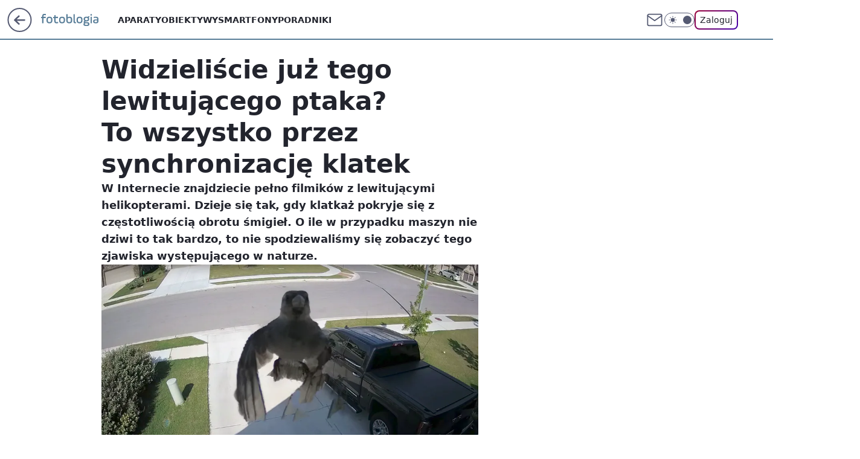

--- FILE ---
content_type: application/javascript
request_url: https://fotoblogia.pl/YS5wbC5qdjJUFRRwGgp7JxdNQCBFGQYgQRNAbxcue2kXKD0cai4GDGooPRxqLgYMaig9HGouBgxqKD0cai4GDGooPRxqLgYMaig9HGouBgxqKD0cai4GDGooPRxqLgYMaig9HGouBgxqKD0cai4GDGooPRxqLgYMaig9HGouBgxqKD0cai4GDGooPRxqLgYMaig9HGouBgxqKD0cai4GDGooPRxqLgYMaig9HGouBgxqKD0cai4GDGooPRxqLgYMaig9HGouBgxqKD0cai4GDGooPRxqLgYMaig9HGouBgxqKD0cai4GDGooPRxqLgYMaig9HGouBgxqKD0cai4GDGooPRxqLgYMaig9HGouBgxqKD0cai4GDGooPRxqLgYMaig9HGouBgxqKD0cai4GDGooPRxqLgYMaig9HGouBgxqKD0cai4GDGooPRxqLgYMaig9HGouBgxqKD0cai4GDGooPRxqLgYMaig9HGouBgxqKD0cai4GDGooPRxqLgYMaig9HGouBgxqKD0cai4GDGooPRxqLgYMaig9HGouBgxqKD0cai4GDGooPRxqLgYMaig9HGouBgxqKD0cai4GDGooPRxqLgYMaig9HGouBgxqKD0cai4GDGooPRxqLgYMaig9HGouBgxqKD0cai4GDGooPRxqLgYMaig9HGouBgxqKD0cai4GDGooPRxqLgYMaig9HGouBgxqKD0cai4GDGooPRxqLgYMaig9HGouBgxqKD0cai4GDGooPRxqLgYMaig9HGouBgxqKD0cai4GDGooPRxqLgYMaig9HGouBgxqKD0cai4GDGooPRxqLgYMaig9HGouBgxqKD0cai57fxcCQHkXXjg3Q1gBLFsXMDQaHgwvXB88fFESEShBHil-UxgWLFcdNjRcFkwzWV8zIBcK
body_size: 2708
content:
try{delete window.prebidConfig,window.prebidConfig={name:"desktop-fotoblogia.pl",hb:{units:[{code:"slot3",disabled:!1,bids:[[1,[354730]],[4,[7177458]],[8,[4831,"fotoblogia.pl",100220]],[13,["fotoblogia.pl_Billboard_728x90","62652"]],[14,["prebid-eu","XNEdtxheGMSt"]],[25,[32048,580678,79729,710]],[11,["757979"]],[16,["8ESGGHFl3wnv7h6Op0zNspWo"]],[6,[24916700]],[15,["19096","267544","1325796",[57]]]],mediaTypes:{banner:{sizes:"desktop_billboard_970"}}},{code:"slot5",disabled:!1,bids:[[1,[354728]],[4,[11604230]],[8,[4831,"fotoblogia.pl",100220]],[14,["prebid-eu","XNEdtxheGMSt"]],[13,["desktop_fotoblogia.pl_x5","62652"]],[7,[1040760,10047]],[25,[32046,580678,79729,710]],[11,["757529"]],[16,["q6dX4vZcUv1xYB3a0rE93p44"]],[20,[170238,155780]],[6,[24916694]],[15,["19096","267544","1325800",[16]]]],mediaTypes:{banner:{sizes:"desktop_midtext_640"}}},{code:"slot11",disabled:!1,bids:[[8,[4831,"fotoblogia.pl",100220]],[14,["prebid-eu","XNEdtxheGMSt"]],[1,[354734]],[4,[11604235]],[13,["desktop_fotoblogia.pl_x11","62652"]],[7,[1009979,10047]],[25,[51853,580678,79729,710]],[11,["757530"]],[16,["q6dX4vZcUv1xYB3a0rE93p44"]],[20,[170239,155781]],[15,["19096","267544","1325808",[16]]]],mediaTypes:{banner:{sizes:"desktop_midtext_640"}}},{code:"slot12",disabled:!1,bids:[[8,[4831,"fotoblogia.pl",100220]],[14,["prebid-eu","XNEdtxheGMSt"]],[1,[354735]],[4,[20612670]],[13,["desktop_fotoblogia.pl_x12","62652"]],[7,[1040754,10047]],[25,[51854,580678,79729,710]],[11,["757531"]],[16,["q6dX4vZcUv1xYB3a0rE93p44"]],[15,["19096","267544","1325814",[16]]]],mediaTypes:{banner:{sizes:"desktop_midtext_640"}}},{code:"slot13",disabled:!1,bids:[[8,[4831,"fotoblogia.pl",100220]],[14,["prebid-eu","XNEdtxheGMSt"]],[1,[354736]],[4,[20612671]],[13,["desktop_fotoblogia.pl_x13","62652"]],[7,[1040755,10047]],[25,[51855,580678,79729,710]],[11,["757532"]],[16,["q6dX4vZcUv1xYB3a0rE93p44"]],[15,["19096","267544","1325820",[16]]]],mediaTypes:{banner:{sizes:"desktop_midtext_640"}}},{code:"slot14",disabled:!1,bids:[[8,[4831,"fotoblogia.pl",100220]],[14,["prebid-eu","XNEdtxheGMSt"]],[1,[354737]],[4,[20612672]],[13,["desktop_fotoblogia.pl_x14","62652"]],[7,[1040756,10047]],[25,[52538,580678,79729,710]],[11,["757533"]],[16,["q6dX4vZcUv1xYB3a0rE93p44"]],[15,["19096","267544","1325834",[16]]]],mediaTypes:{banner:{sizes:"desktop_midtext_640"}}},{code:"slot15",disabled:!1,bids:[[1,[354733]],[4,[12945328]],[8,[4831,"fotoblogia.pl",100220]],[13,["fotoblogia.pl_Billboard_970x250","62652"]],[14,["prebid-eu","XNEdtxheGMSt"]],[25,[52591,580678,79729,710]],[22,["14505674"]],[11,["757980"]],[16,["8ESGGHFl3wnv7h6Op0zNspWo"]],[15,["19096","267544","1325836",[57]]]],mediaTypes:{banner:{sizes:"desktop_billboard_970"}}},{code:"slot16",disabled:!1,bids:[[1,[543477]],[4,[12945329]],[8,[4831,"fotoblogia.pl",100220]],[14,["prebid-eu","XNEdtxheGMSt"]],[22,["14505674"]],[11,["757981"]],[13,["desktop_fotoblogia.pl_x16","62652"]],[16,["8ESGGHFl3wnv7h6Op0zNspWo"]],[15,["19096","267544","1325842",[57]]]],mediaTypes:{banner:{sizes:"desktop_billboard_970"}}},{code:"slot17",disabled:!1,bids:[[8,[4831,"fotoblogia.pl",100220]],[14,["prebid-eu","XNEdtxheGMSt"]],[22,["14505674"]],[11,["757982"]],[4,[22375864]],[1,[1148377]],[16,["8ESGGHFl3wnv7h6Op0zNspWo"]],[15,["19096","267544","1325866",[57]]]],mediaTypes:{banner:{sizes:"desktop_billboard_970"}}},{code:"slot18",disabled:!1,bids:[[8,[4831,"fotoblogia.pl",100220]],[14,["prebid-eu","XNEdtxheGMSt"]],[22,["14505674"]],[11,["757983"]],[4,[22375879]],[1,[1148379]],[16,["8ESGGHFl3wnv7h6Op0zNspWo"]],[15,["19096","267544","1325868",[57]]]],mediaTypes:{banner:{sizes:"desktop_billboard_970"}}},{code:"slot19",disabled:!1,bids:[[8,[4831,"fotoblogia.pl",100220]],[14,["prebid-eu","XNEdtxheGMSt"]],[22,["14505674"]],[11,["757984"]],[4,[22375881]],[1,[1148381]],[16,["8ESGGHFl3wnv7h6Op0zNspWo"]],[15,["19096","267544","1325870",[57]]]],mediaTypes:{banner:{sizes:"desktop_billboard_970"}}},{code:"slot34",disabled:!1,bids:[[1,[543478]],[4,[12945341]],[8,[4831,"fotoblogia.pl",100220]],[14,["prebid-eu","XNEdtxheGMSt"]],[13,["desktop_fotoblogia.pl_x34","62652"]],[25,[51852,580678,79729,710]],[16,["q6dX4vZcUv1xYB3a0rE93p44"]],[6,[24916694]],[15,["19096","267544","1325872",[15]]]],mediaTypes:{banner:{sizes:"desktop_rectangle"}}},{code:"slot35",disabled:!1,bids:[[1,[564178]],[4,[13345130]],[8,[4831,"fotoblogia.pl",100220]],[12,["wirtualn-d.openx.net","540048100"]],[14,["prebid-eu","XNEdtxheGMSt"]],[22,["14505675"]],[7,[1040758,10047]],[25,[54834,580678,79729,710]],[11,["757955"]],[13,["desktop_fotoblogia.pl_x35","62652"]],[16,["PQOIKhFvwyJpeC5BI0MHF8y8"]],[15,["19096","267544","1325874",[10]]]],mediaTypes:{banner:{sizes:"desktop_halfpage"}}},{code:"slot36",disabled:!1,bids:[[1,[564179]],[4,[13345131]],[8,[4831,"fotoblogia.pl",100220]],[12,["wirtualn-d.openx.net","540048101"]],[14,["prebid-eu","XNEdtxheGMSt"]],[7,[1040759,10047]],[25,[67462,580678,79729,710]],[11,["757956"]],[13,["desktop_fotoblogia.pl_x36","62652"]],[16,["PQOIKhFvwyJpeC5BI0MHF8y8"]],[6,[24916710]],[15,["19096","267544","1325876",[10]]]],mediaTypes:{banner:{sizes:"desktop_halfpage"}}},{code:"slot37",disabled:!1,bids:[[1,[354729]],[4,[11604231]],[8,[4831,"fotoblogia.pl",100220]],[12,["wirtualn-d.openx.net","540048103"]],[13,["fotoblogia.pl_Halfpage_300x600","62652"]],[14,["prebid-eu","XNEdtxheGMSt"]],[7,[1009981,10047]],[25,[71517,580678,79729,710]],[11,["757957"]],[16,["PQOIKhFvwyJpeC5BI0MHF8y8"]],[6,[24916710]],[15,["19096","267544","1325882",[10]]],[21,["926693"]]],mediaTypes:{banner:{sizes:"desktop_halfpage"}}},{code:"slot70",disabled:!1,bids:[[1,[543545]],[4,[12945330]],[8,[4831,"fotoblogia.pl",100220]],[14,["prebid-eu","XNEdtxheGMSt"]],[22,["14505674"]],[11,["757985"]],[13,["desktop_fotoblogia.pl_x70","62652"]],[16,["8ESGGHFl3wnv7h6Op0zNspWo"]],[15,["19096","267544","1325884",[57]]]],mediaTypes:{banner:{sizes:"desktop_billboard_970"}}},{code:"slot72",disabled:!1,bids:[[1,[543479]],[4,[12945342]],[8,[4831,"fotoblogia.pl",100220]],[14,["prebid-eu","XNEdtxheGMSt"]],[13,["desktop_fotoblogia.pl_x72","62652"]],[11,["757534"]],[16,["q6dX4vZcUv1xYB3a0rE93p44"]],[15,["19096","267544","1325886",[15]]]],mediaTypes:{banner:{sizes:"desktop_rectangle"}}},{code:"slot74",disabled:!1,bids:[[1,[543480]],[4,[12945343]],[8,[4831,"fotoblogia.pl",100220]],[14,["prebid-eu","XNEdtxheGMSt"]],[16,["q6dX4vZcUv1xYB3a0rE93p44"]],[15,["19096","267544","1325888",[15]]]],mediaTypes:{banner:{sizes:"desktop_rectangle"}}},{code:"slot79",disabled:!1,bids:[[1,[543547]],[4,[12945346]],[8,[4831,"fotoblogia.pl",100220]],[14,["prebid-eu","XNEdtxheGMSt"]],[22,["14505675"]],[11,["757958"]],[16,["PQOIKhFvwyJpeC5BI0MHF8y8"]],[15,["19096","267544","1325894",[10]]]],mediaTypes:{banner:{sizes:"desktop_halfpage"}}},{code:"slot90",disabled:!1,bids:[[1,[543546]],[4,[12945334]],[8,[4831,"fotoblogia.pl",100220]],[14,["prebid-eu","XNEdtxheGMSt"]],[22,["14505674"]],[11,["757986"]],[13,["desktop_fotoblogia.pl_x90","62652"]],[16,["8ESGGHFl3wnv7h6Op0zNspWo"]],[15,["19096","267544","1325898",[57]]]],mediaTypes:{banner:{sizes:"desktop_billboard_970"}}},{code:"slot99",disabled:!1,bids:[[1,[543549]],[4,[12945347]],[8,[4831,"fotoblogia.pl",100220]],[14,["prebid-eu","XNEdtxheGMSt"]],[22,["14505675"]],[11,["757959"]],[13,["desktop_fotoblogia.pl_x99","62652"]],[16,["PQOIKhFvwyJpeC5BI0MHF8y8"]],[15,["19096","267544","1325904",[10]]]],mediaTypes:{banner:{sizes:"desktop_halfpage"}}},{code:"slot150",disabled:!1,mediaTypes:{video:{context:"instream",playerSize:[640,480],mimes:["video/mp4","video/x-ms-wmv","video/webm","video/3gpp","application/javascript"],protocols:[2,3,5,6,7,8],api:[2],maxduration:30,linearity:1,placement:1,plcmt:2,startdelay:0}},bids:[[4,[12518358,{skippable:!1,playback_method:"auto_play_sound_off"}]],[12,["wirtualn-d.openx.net","540094695"]],[15,["19096","267544","1583820",[201],{language:"pl"}]],[11,["452640",[640,480],{mimes:["video/mp4","video/x-ms-wmv","video/webm","video/3gpp","application/javascript"],minduration:0,maxduration:30,protocols:[2,3,5,6,7,8]}]],[1,[219373]],[13,["desktop_fotoblogia.pl_x150","62652",{mimes:["video/mp4","video/x-ms-wmv","video/webm","video/3gpp","application/javascript"],skippable:!0,minduration:5,maxduration:30,startdelay:0,api:[1,2],protocols:[2,3,5,6,7,8],battr:[8,9,13,14,17],linearity:1,placement:3,minbitrate:500,maxbitrate:7e3}]],[8,[4831,"fotoblogia.pl",100220,{skip:1,playbackmethod:[6]}]],[1,[2159621],"sigma"]]},{code:"slot80",disabled:!1,mediaTypes:{native:{title:{required:!0,len:80},image:{required:!0,sizes:[300,150],aspect_ratios:[{ratio_width:2,ratio_height:1,min_width:300,min_height:150}]},sponsoredBy:{required:!1}}},bids:[[8,[4831,"fotoblogia.pl",100220,!0]],[1,[664672]],[13,["WP_Desktop_RON_Native","62652"]],[14,["prebid-eu","XNEdtxheGMSt"]],[12,["wirtualn-d.openx.net","562877852"]]]},{code:"slot81",disabled:!1,mediaTypes:{native:{title:{required:!0,len:80},image:{required:!0,sizes:[300,150],aspect_ratios:[{ratio_width:2,ratio_height:1,min_width:300,min_height:150}]},sponsoredBy:{required:!1}}},bids:[[8,[4831,"fotoblogia.pl",100220,!0]],[1,[664677]],[13,["WP_Desktop_RON_Native","62652"]],[14,["prebid-eu","XNEdtxheGMSt"]],[12,["wirtualn-d.openx.net","562877853"]]]},{code:"slot53",disabled:!1,bids:[[1,[655554]],[4,[15476081]],[8,[4831,"fotoblogia.pl",100220]],[14,["prebid-eu","XNEdtxheGMSt"]],[12,["wirtualn-d.openx.net","540668891"]],[25,[51879,580678,79729,710]],[22,["14505674"]],[11,["705788"]],[13,["desktop_fotoblogia.pl_x53","62652"]],[16,["8ESGGHFl3wnv7h6Op0zNspWo"]],[15,["19096","267544","1928648",[57]]]],mediaTypes:{banner:{sizes:"desktop_billboard_970"}}},{code:"slot52",disabled:!1,bids:[[1,[655555]],[4,[15476082]],[8,[4831,"fotoblogia.pl",100220]],[14,["prebid-eu","XNEdtxheGMSt"]],[12,["wirtualn-d.openx.net","540668894"]],[25,[52682,580678,79729,710]],[11,["705789"]],[13,["desktop_fotoblogia.pl_x52","62652"]],[16,["PQOIKhFvwyJpeC5BI0MHF8y8"]],[15,["19096","267544","1928648",[10]]]],mediaTypes:{banner:{sizes:"desktop_halfpage"}}},{code:"slot59",disabled:!1,bids:[[1,[655556]],[4,[15476085]],[8,[4831,"fotoblogia.pl",100220]],[14,["prebid-eu","XNEdtxheGMSt"]],[12,["wirtualn-d.openx.net","540668896"]],[25,[52683,580678,79729,710]],[22,["14505675"]],[11,["705787"]],[13,["desktop_fotoblogia.pl_x59","62652"]],[16,["PQOIKhFvwyJpeC5BI0MHF8y8"]],[15,["19096","267544","1928648",[10]]]],mediaTypes:{banner:{sizes:"desktop_halfpage"}}},{code:"slot50",disabled:!1,bids:[[1,[655557]],[4,[15476087]],[8,[4831,"fotoblogia.pl",100220]],[14,["prebid-eu","XNEdtxheGMSt"]],[12,["wirtualn-d.openx.net","540668898"]],[25,[52681,580678,79729,710]],[22,["14505674"]],[11,["705790"]],[13,["desktop_fotoblogia.pl_x50","62652"]],[16,["8ESGGHFl3wnv7h6Op0zNspWo"]],[15,["19096","267544","1928648",[57]]]],mediaTypes:{banner:{sizes:"desktop_billboard_970"}}},{code:"slot32",disabled:!1,bids:[[25,[51863,580678,79729,710]],[12,["wirtualn-d.openx.net","540811602"]],[8,[4831,"fotoblogia.pl",100220]],[1,[693457]],[4,[16567539]],[14,["prebid-eu","XNEdtxheGMSt"]],[11,["705792"]],[13,["desktop_fotoblogia.pl_x32","62652"]],[16,["q6dX4vZcUv1xYB3a0rE93p44"]],[15,["19096","267544","1928648",[16]]]],mediaTypes:{banner:{sizes:"desktop_midtext_640"}}},{code:"slot92",disabled:!1,bids:[[8,[4831,"fotoblogia.pl",100220]],[13,["desktop_fotoblogia.pl_x92","62652"]],[11,["757535"]],[4,[22375901]],[1,[1148370]],[16,["q6dX4vZcUv1xYB3a0rE93p44"]],[15,["19096","267544","1928648",[15]]],[14,["prebid-eu","XNEdtxheGMSt"]]],mediaTypes:{banner:{sizes:"desktop_rectangle"}}},{code:"slot40",disabled:!1,mediaTypes:{banner:{sizes:"desktop_rectangle"}},bids:[[8,[4831,"fotoblogia.pl",100220]],[1,[937746]],[4,[20777882]],[16,["q6dX4vZcUv1xYB3a0rE93p44"]],[14,["prebid-eu","XNEdtxheGMSt"]]]},{code:"slot93",disabled:!1,mediaTypes:{banner:{sizes:"desktop_halfpage"}},bids:[[8,[4831,"fotoblogia.pl",100220]],[14,["prebid-eu","XNEdtxheGMSt"]],[1,[1527755]],[4,[26843191]],[7,[1068780,10047]],[11,["861139"]],[12,["wirtualn-d.openx.net","557890587"]],[13,["desktop_fotoblogia.pl_x93","62652"]],[25,[52542,580678,79729,710]],[15,["19096","267544","2517468",[10]]],[16,["PQOIKhFvwyJpeC5BI0MHF8y8"]]]},{code:"slot94",disabled:!1,mediaTypes:{banner:{sizes:"desktop_halfpage"}},bids:[[8,[4831,"fotoblogia.pl",100220]],[14,["prebid-eu","XNEdtxheGMSt"]],[1,[1527756]],[4,[26843193]],[7,[1068781,10047]],[11,["861140"]],[12,["wirtualn-d.openx.net","557890588"]],[13,["desktop_fotoblogia.pl_x94","62652"]],[25,[52543,580678,79729,710]],[15,["19096","267544","2517468",[10]]],[16,["PQOIKhFvwyJpeC5BI0MHF8y8"]]]},{code:"slot61",disabled:!1,mediaTypes:{banner:{sizes:"desktop_midtext_640"}},bids:[[8,[4831,"fotoblogia.pl",100220]],[14,["prebid-eu","XNEdtxheGMSt"]],[1,[1527757]],[4,[26843196]],[7,[1068782,10047]],[11,["861141"]],[12,["wirtualn-d.openx.net","557890589"]],[13,["desktop_fotoblogia.pl_x61","62652"]],[25,[89443,580678,79729,710]],[15,["19096","267544","2517468",[16]]],[16,["q6dX4vZcUv1xYB3a0rE93p44"]]]},{code:"slot151",disabled:!1,mediaTypes:{video:{context:"instream",playerSize:[640,480],mimes:["video/mp4","video/x-ms-wmv","video/webm","video/3gpp","application/javascript"],protocols:[2,3,5,6,7,8],api:[2],maxduration:16,linearity:1,placement:1,plcmt:2,startdelay:0}},bids:[[4,[12518358,{skippable:!1,playback_method:"auto_play_sound_off"}]],[13,["desktop_fotoblogia.pl_x151","62652",{mimes:["video/mp4","video/x-ms-wmv","video/webm","video/3gpp","application/javascript"],skippable:!0,minduration:5,maxduration:16,startdelay:0,api:[1,2],protocols:[2,3,5,6,7,8],battr:[8,9,13,14,17],linearity:1,placement:3,minbitrate:500,maxbitrate:7e3}]]]},{code:"slot95",disabled:!1,mediaTypes:{banner:{sizes:"desktop_halfpage"}},bids:[[8,[4831,"fotoblogia.pl",100220]],[16,["PQOIKhFvwyJpeC5BI0MHF8y8"]],[14,["prebid-eu","XNEdtxheGMSt"]],[1,[1550130]],[4,[27360231]],[11,["879825"]],[12,["wirtualn-d.openx.net","557929588"]],[13,["desktop_fotoblogia.pl_x95","62652"]],[15,["19096","267544","2517468",[10]]],[25,[51961,580678,79729,710]],[7,[1070239,10047]]]},{code:"slot5",restrict:{ctype:["article"]},disabled:!1,mediaTypes:{video:{context:"outstream",playerSize:[640,480],mimes:["video/mp4","video/x-ms-wmv","video/webm","video/3gpp","application/javascript"],protocols:[2,3,5,6,7,8],api:[2],maxduration:30,linearity:1,placement:2,plcmt:4}},bids:[[20,[170244,155786,!0]],[13,["desktop_outstream","62652",{mimes:["video/mp4","video/x-ms-wmv","video/webm","video/3gpp","application/javascript"],skippable:!0,minduration:5,maxduration:35,startdelay:0,api:[1,2],protocols:[2,3,5,6,7,8],battr:[8,9,13,14,17],linearity:1,placement:3,minbitrate:500,maxbitrate:7e3}]]],renderer:{backupOnly:!0}},{code:"slot11",restrict:{ctype:["article"]},disabled:!1,mediaTypes:{video:{context:"outstream",playerSize:[640,480],mimes:["video/mp4","video/x-ms-wmv","video/webm","video/3gpp","application/javascript"],protocols:[2,3,5,6,7,8],api:[2],maxduration:30,linearity:1,placement:2,plcmt:4}},bids:[[20,[170245,155787,!0]],[13,["desktop_outstream","62652",{mimes:["video/mp4","video/x-ms-wmv","video/webm","video/3gpp","application/javascript"],skippable:!0,minduration:5,maxduration:35,startdelay:0,api:[1,2],protocols:[2,3,5,6,7,8],battr:[8,9,13,14,17],linearity:1,placement:3,minbitrate:500,maxbitrate:7e3}]]],renderer:{backupOnly:!0}},{code:"slot27",disabled:!1,mediaTypes:{banner:{sizes:"desktop_skyscraper"}},bids:[[8,[4831,"fotoblogia.pl",100220]],[16,["Cnwi37o3mAUcpCSJBgjYZJdP"]],[14,["prebid-eu","XNEdtxheGMSt"]],[1,[1715494]],[4,[30244683]],[11,["996523"]],[12,["wirtualn-d.openx.net","559531795"]],[13,["desktop_fotoblogia.pl_x27","62652"]],[15,["19096","267544","2517468",[9]]],[25,[73954,580678,79729,710]],[7,[1085627,10047]]]},{code:"slot82",disabled:!1,mediaTypes:{native:{title:{required:!0,len:80},image:{required:!0,sizes:[300,150],aspect_ratios:[{min_width:300,min_height:150,ratio_width:2,ratio_height:1}]},sponsoredBy:{required:!1}}},bids:[[14,["prebid-eu","XNEdtxheGMSt"]],[8,[4831,"fotoblogia.pl",100220,!0]],[13,["desktop_fotoblogia.pl_x82","62652"]],[1,[1960251]],[4,[33770230]],[25,[126975,580678,79729,710]],[12,["wirtualn-d.openx.net","562877855"]]]},{code:"slot83",disabled:!1,mediaTypes:{native:{title:{required:!0,len:80},image:{required:!0,sizes:[300,150],aspect_ratios:[{min_width:300,min_height:150,ratio_width:2,ratio_height:1}]},sponsoredBy:{required:!1}}},bids:[[14,["prebid-eu","XNEdtxheGMSt"]],[8,[4831,"fotoblogia.pl",100220,!0]],[13,["desktop_fotoblogia.pl_x83","62652"]],[1,[1960252]],[4,[33770233]],[25,[126976,580678,79729,710]],[12,["wirtualn-d.openx.net","562877856"]]]},{code:"slot541",disabled:!1,mediaTypes:{banner:{sizes:"desktop_halfpage"}},bids:[[14,["prebid-eu","XNEdtxheGMSt"]],[8,[4831,"fotoblogia.pl",100220]],[16,["PQOIKhFvwyJpeC5BI0MHF8y8"]],[7,[3136824,20]],[13,["desktop_fotoblogia.pl_x541","62652"]],[1,[1960257]],[4,[33770285]],[15,["19096","267544","3504116",[10]]],[11,["1128266"]],[12,["wirtualn-d.openx.net","561098867"]],[25,[62986,580678,79729,710]]]},{code:"slot2",disabled:!1,mediaTypes:{banner:{sizes:"desktop_commercialbreak"}},bids:[[1,[2007927]]]}]},config:{floorprices:{default:{default:.5,slot3:1.5,slot5:{default:1.5,"640x480":3},slot36:1.5,slot150:4,slot151:3,slot11:{default:.5,"640x480":3}},xhb:{default:4},outstreamFloor:{default:3,teads:5}},viewConfig:{index:{default:{auctions:[{id:"default",from:0,dist:0,asap:!0,slots:[3,15,16,36]},{id:"low",dist:650,slots:[17,18,19,37]}]}},article:{default:{auctions:[{id:"default",from:0,dist:0,asap:!0,slots:[3,5,27,36,37,150,151]},{id:"art1",dist:650,slots:[11,12,13,14,61,93,94,95]},{id:"art2",dist:650,slots:[15,35,541,80,81,82,83]},{id:"art3",dist:650,slots:[70,72,79]},{id:"art4",dist:650,slots:[90,92,99]},{id:"art5",dist:650,slots:[50,52,53,59]}]}},article_premium:{default:{auctions:[{id:"default",from:0,dist:0,asap:!0,slots:[15,16,150,151]},{id:"prem1",dist:650,slots:[17,18,19]},{id:"prem2",dist:650,slots:[70,72,79]},{id:"native",dist:750,slots:[80,81]},{id:"prem3",dist:650,slots:[90,92,99]},{id:"prem4",dist:650,slots:[50,52,53,59]}]}},stream:{default:{auctions:[{id:"default",from:0,dist:0,asap:!0,slots:[3,150,151]},{id:"stream1",dist:650,slots:[80,81,82,83,541]},{id:"low",dist:650,slots:[53]}]}},gallery:{default:{auctions:[{id:"default",from:0,dist:0,asap:!0,slots:[3,5]},{id:"gal",dist:650,slots:[11,12,13,15]}]}},category:{default:{auctions:[{id:"default",from:0,dist:0,asap:!0,slots:[3,36,5]},{id:"auction1",dist:650,slots:[11,12]},{id:"auction2",dist:650,slots:[13,14,61]}]}},search:{default:{auctions:[{id:"default",from:0,dist:0,asap:!0,slots:[3,36,5]},{id:"auction1",dist:650,slots:[11,12]},{id:"auction2",dist:650,slots:[13,14,61]}]}},collectionlisting:{default:{auctions:[{id:"default",from:0,dist:0,asap:!0,slots:[3,5]},{id:"auction1",dist:650,slots:[11,12,13]},{id:"auction2",dist:650,slots:[14,61]},{id:"auction3",dist:650,slots:[53]}]}},collectionrecord:{default:{auctions:[{id:"default",from:0,dist:0,asap:!0,slots:[3,5,36]},{id:"auction1",dist:650,slots:[11,12,13]},{id:"auction2",dist:650,slots:[14,61]},{id:"auction3",dist:650,slots:[15,16]},{id:"auction4",dist:650,slots:[17,80,81]},{id:"auction5",dist:650,slots:[53]}]}},product:{default:{auctions:[{id:"default",from:0,dist:0,asap:!0,slots:[3,15]}]}}},priorities:{xhb:{default:{level:4}}},sizeMap:[{desktop_billboard_970:[[970,300],[970,250],[950,300],[750,300],[750,200],[750,100]],desktop_midtext_640:[[300,250],[640,280],[336,280]],desktop_halfpage:[[300,600],[300,250]],desktop_rectangle:[[300,250]],desktop_skyscraper:[[160,600],[120,600]],desktop_commercialbreak:[[750,300],[950,300],[970,300],[750,400],[970,600],[980,600],[1200,600],[1920,870]]}],slotAvailabilityDesktop:[11,12,13,14,93,94,95],blockPrebid:{ctype:["none"]},bidderLimiterSlotsBlacklist:[80,81,2],asr:{slots:{default:[null],A:[3,5,11,12,13,14,27,36,37,93,94,95],B:[3,5,11,12,13,14,27,36,37,93,94,95]},extraViewability:{time:30,isUsed:!0},hasToHaveBids:!0,bidderAuction:{isUsed:!0,timeOffset:3},noHover:{isUsed:!0,timeout:3}}},steering:{apd:!0,lazyBidding:!0,useAmazon:!0,useAsr:!0,useSafeFrame:!0},steeringExternal:{ctypesIntent:{article:["auto_play_sound_off"],product:["auto_play_sound_off"]},amznConfig:{pubID:"7ff3fff4-144d-4d39-8cb0-6a68c5c10ab4",units:[{slotID:"slot3",sizes:[[970,250],[728,90]]},{slotID:"slot5",sizes:[[300,250]]},{slotID:"slot36",sizes:[[300,600]]},{slotID:"slot37",sizes:[[300,600]]},{slotID:"slot11",sizes:[[300,250]]},{slotID:"slot15",sizes:[[970,250],[728,90]]},{slotID:"slot27",sizes:[[160,600]]},{slotID:"slot35",sizes:[[300,600]]},{slotID:"slot93",sizes:[[300,600]]}],disabledGEO:[]},brandSafety:{tagExcld:["koronawirus","pandemia","sars","covid","epidemia"],dpd_war:["ukraina","rosja","wojna","nato","konflikt","onz","inwazja","atak","sankcje","atak","wojsko","federacja"]}},ver:"1.0.1551"}}catch(e){var wp=window.WP||[];wp.push(function(){wp.captureError(e,"prebidConfig")})}